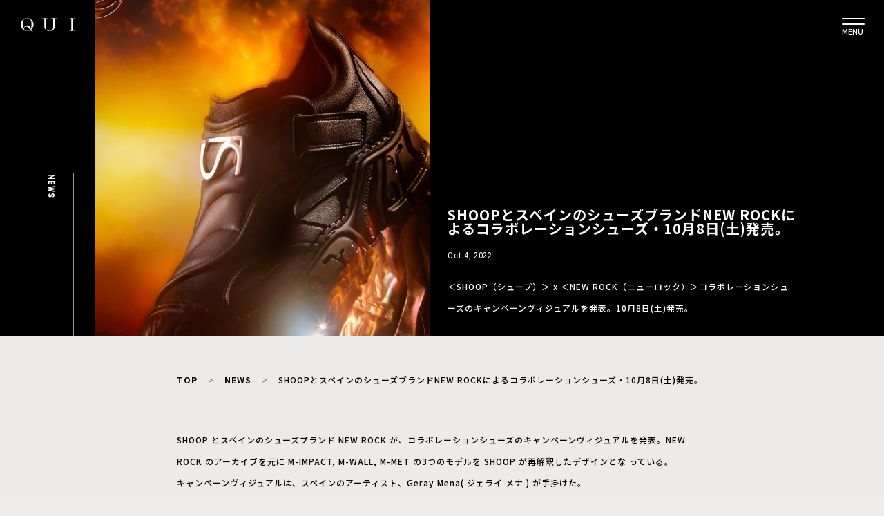

--- FILE ---
content_type: text/html; charset=UTF-8
request_url: https://qui.tokyo/news/221004-shoop-newrock
body_size: 82199
content:
<!DOCTYPE html>
<html lang="ja" prefix="og: http://ogp.me/ns#">
<head>
    <meta charset="UTF-8">
    <meta http-equiv="X-UA-Compatible" content="IE=edge,chrome=1">
    <meta name="keywords" content="">
    <meta name="viewport" content="width=device-width, initial-scale=1, maximum-scale=1">
    <meta name="format-detection" content="telephone=no">

<!-- title/description/OGP -->
  <title>SHOOPとスペインのシューズブランドNEW ROCKによるコラボレーションシューズ・10月8日(土)発売。 │ QUI - Fashion & Culture media</title>
  <meta name="description" content="＜SHOOP（シュープ）＞ x ＜NEW ROCK（ニューロック）＞コラボレーションシューズのキャンペーンヴィジュアルを発表。10月8日(土)発売。" />
<meta property="og:description" content="＜SHOOP（シュープ）＞ x ＜NEW ROCK（ニューロック）＞コラボレーションシューズのキャンペーンヴィジュアルを発表。10月8日(土)発売。" />
<meta property="og:type" content="article" />
<meta property="og:title" content="SHOOPとスペインのシューズブランドNEW ROCKによるコラボレーションシューズ・10月8日(土)発売。 │ QUI - Fashion & Culture media" />

<meta property="og:url" content="https://qui.tokyo/news/221004-shoop-newrock" />
<meta property="og:site_name" content="QUI - Fashion & Culture media" />
<meta property="og:image" content="https://qui.tokyo/wp-content/uploads/2022/10/04222203/633bb4ea2b137.jpg" />
<meta name="twitter:card" content="summary_large_image" />
<meta name="twitter:site" content="@qui_official" />
<meta name="facebook-domain-verification" content="h0eqowcpckmp12cyhx99vbsvfjvqww" />

<!-- Google Tag Manager -->
<script>(function(w,d,s,l,i){w[l]=w[l]||[];w[l].push({'gtm.start':
new Date().getTime(),event:'gtm.js'});var f=d.getElementsByTagName(s)[0],
j=d.createElement(s),dl=l!='dataLayer'?'&l='+l:'';j.async=true;j.src=
'https://www.googletagmanager.com/gtm.js?id='+i+dl;f.parentNode.insertBefore(j,f);
})(window,document,'script','dataLayer','GTM-TXSNV36');</script>
<!-- End Google Tag Manager -->

<script>
window.WebFontConfig = {
  google: { families: ['Noto+Sans+JP:100,300.400,500,700,900', 'Noto+Serif+JP:200,300,400,500,600,700,900', 'Roboto+Condensed:300,300i,400,400i,700,700i'] },
  active: function() {
    sessionStorage.fonts = true;
  }
};

(function() {
  var wf = document.createElement('script');
  wf.src = 'https://ajax.googleapis.com/ajax/libs/webfont/1.6.26/webfont.js';
  wf.type = 'text/javascript';
  wf.async = 'true';
  var s = document.getElementsByTagName('script')[0];
  s.parentNode.insertBefore(wf, s);
})();
</script>
    <link rel="stylesheet" href="//cdn.jsdelivr.net/npm/slick-carousel@1.8.1/slick/slick.css">
    <link rel="stylesheet" href="//cdn.jsdelivr.net/npm/slick-carousel@1.8.1/slick/slick-theme.css">

    <link rel="stylesheet" href="https://qui.tokyo/wp-content/themes/qui/css/common.css?20220215">





    <link rel="stylesheet" href="//cdn.jsdelivr.net/npm/slick-carousel@1.8.1/slick/slick.css">
    <link rel="stylesheet" href="//cdn.jsdelivr.net/npm/slick-carousel@1.8.1/slick/slick-theme.css">


<link rel="stylesheet" href="https://qui.tokyo/wp-content/themes/qui/css/feature.css">
<link rel="stylesheet" href="https://qui.tokyo/wp-content/themes/qui/css/magnific-popup.css">





<link rel="stylesheet" href="https://qui.tokyo/wp-content/themes/qui/packages/series-slider/dist/style.css">
<link rel="stylesheet" href="https://qui.tokyo/wp-content/themes/qui/packages/sub-drawer/dist/style.css">

<script src="//code.jquery.com/jquery-1.11.0.min.js"></script>

<script src="//cdn.jsdelivr.net/npm/slick-carousel@1.8.1/slick/slick.min.js"></script>

<script>
        $(window).on('orientationchange',function(){
            setTimeout(function(){
                get_vh();
            }, 100);
        });
        window.addEventListener('load', () => {
            setTimeout(function(){
                get_vh();
            }, 100);
        });
        function get_vh() {
            let vh = window.innerHeight * 0.01;
            document.documentElement.style.setProperty('--vh', `${vh}px`);
        }
</script>

<style>
    @media screen and (max-width: 768px) {
        #q_area {
            height: calc(var(--vh, 1vh) * 100 - 65px);
        }
        header .zdo_drawer_menu .zdo_drawer_nav_wrapper {
            /*height: calc(var(--vh, 1vh) * 100 - 65px);*/
            height: 100vh;
        }
        header #search_box {
            height: calc(var(--vh, 1vh) * 100);
        }
    }
</style>

        <script>
            var ajaxurl = 'https://qui.tokyo/wp-admin/admin-ajax.php';
        </script>
    <link rel='dns-prefetch' href='//s.w.org' />
		<!-- This site uses the Google Analytics by MonsterInsights plugin v8.10.1 - Using Analytics tracking - https://www.monsterinsights.com/ -->
		<!-- Note: MonsterInsights is not currently configured on this site. The site owner needs to authenticate with Google Analytics in the MonsterInsights settings panel. -->
					<!-- No UA code set -->
				<!-- / Google Analytics by MonsterInsights -->
				<script type="text/javascript">
			window._wpemojiSettings = {"baseUrl":"https:\/\/s.w.org\/images\/core\/emoji\/12.0.0-1\/72x72\/","ext":".png","svgUrl":"https:\/\/s.w.org\/images\/core\/emoji\/12.0.0-1\/svg\/","svgExt":".svg","source":{"concatemoji":"https:\/\/qui.tokyo\/wp-includes\/js\/wp-emoji-release.min.js?ver=5.2.2"}};
			!function(a,b,c){function d(a,b){var c=String.fromCharCode;l.clearRect(0,0,k.width,k.height),l.fillText(c.apply(this,a),0,0);var d=k.toDataURL();l.clearRect(0,0,k.width,k.height),l.fillText(c.apply(this,b),0,0);var e=k.toDataURL();return d===e}function e(a){var b;if(!l||!l.fillText)return!1;switch(l.textBaseline="top",l.font="600 32px Arial",a){case"flag":return!(b=d([55356,56826,55356,56819],[55356,56826,8203,55356,56819]))&&(b=d([55356,57332,56128,56423,56128,56418,56128,56421,56128,56430,56128,56423,56128,56447],[55356,57332,8203,56128,56423,8203,56128,56418,8203,56128,56421,8203,56128,56430,8203,56128,56423,8203,56128,56447]),!b);case"emoji":return b=d([55357,56424,55356,57342,8205,55358,56605,8205,55357,56424,55356,57340],[55357,56424,55356,57342,8203,55358,56605,8203,55357,56424,55356,57340]),!b}return!1}function f(a){var c=b.createElement("script");c.src=a,c.defer=c.type="text/javascript",b.getElementsByTagName("head")[0].appendChild(c)}var g,h,i,j,k=b.createElement("canvas"),l=k.getContext&&k.getContext("2d");for(j=Array("flag","emoji"),c.supports={everything:!0,everythingExceptFlag:!0},i=0;i<j.length;i++)c.supports[j[i]]=e(j[i]),c.supports.everything=c.supports.everything&&c.supports[j[i]],"flag"!==j[i]&&(c.supports.everythingExceptFlag=c.supports.everythingExceptFlag&&c.supports[j[i]]);c.supports.everythingExceptFlag=c.supports.everythingExceptFlag&&!c.supports.flag,c.DOMReady=!1,c.readyCallback=function(){c.DOMReady=!0},c.supports.everything||(h=function(){c.readyCallback()},b.addEventListener?(b.addEventListener("DOMContentLoaded",h,!1),a.addEventListener("load",h,!1)):(a.attachEvent("onload",h),b.attachEvent("onreadystatechange",function(){"complete"===b.readyState&&c.readyCallback()})),g=c.source||{},g.concatemoji?f(g.concatemoji):g.wpemoji&&g.twemoji&&(f(g.twemoji),f(g.wpemoji)))}(window,document,window._wpemojiSettings);
		</script>
		<style type="text/css">
img.wp-smiley,
img.emoji {
	display: inline !important;
	border: none !important;
	box-shadow: none !important;
	height: 1em !important;
	width: 1em !important;
	margin: 0 .07em !important;
	vertical-align: -0.1em !important;
	background: none !important;
	padding: 0 !important;
}
</style>
	<link rel='stylesheet' id='wp-block-library-css'  href='https://qui.tokyo/wp-includes/css/dist/block-library/style.min.css?ver=5.2.2' type='text/css' media='all' />
<link rel='stylesheet' id='wp-pagenavi-css'  href='https://qui.tokyo/wp-content/plugins/wp-pagenavi/pagenavi-css.css?ver=2.70' type='text/css' media='all' />
<link rel='https://api.w.org/' href='https://qui.tokyo/wp-json/' />
<link rel="EditURI" type="application/rsd+xml" title="RSD" href="https://qui.tokyo/xmlrpc.php?rsd" />
<link rel="wlwmanifest" type="application/wlwmanifest+xml" href="https://qui.tokyo/wp-includes/wlwmanifest.xml" /> 
<meta name="generator" content="WordPress 5.2.2" />
<link rel="canonical" href="https://qui.tokyo/news/221004-shoop-newrock" />
<link rel='shortlink' href='https://qui.tokyo/?p=58916' />
<link rel="alternate" type="application/json+oembed" href="https://qui.tokyo/wp-json/oembed/1.0/embed?url=https%3A%2F%2Fqui.tokyo%2Fnews%2F221004-shoop-newrock" />
<link rel="alternate" type="text/xml+oembed" href="https://qui.tokyo/wp-json/oembed/1.0/embed?url=https%3A%2F%2Fqui.tokyo%2Fnews%2F221004-shoop-newrock&#038;format=xml" />
<link rel="icon" href="https://qui.tokyo/wp-content/uploads/2019/04/cropped-Favicon-32x32.png" sizes="32x32" />
<link rel="icon" href="https://qui.tokyo/wp-content/uploads/2019/04/cropped-Favicon-192x192.png" sizes="192x192" />
<link rel="apple-touch-icon-precomposed" href="https://qui.tokyo/wp-content/uploads/2019/04/cropped-Favicon-180x180.png" />
<meta name="msapplication-TileImage" content="https://qui.tokyo/wp-content/uploads/2019/04/cropped-Favicon-270x270.png" />
		<style type="text/css" id="wp-custom-css">
			.youtube {
position: relative;
padding-bottom: 56.25%;
height: 0;
overflow: hidden;
}
.youtube iframe {
position: absolute;
top: 0;
left: 0;
width: 100%;
height: 100%;
}
.instagram-media{
margin:auto!important;
}		</style>
		</head>

<body id="sitetop" class="post-template-default single single-post postid-58916 single-format-standard">
<!-- Google Tag Manager (noscript) -->
<noscript><iframe src="https://www.googletagmanager.com/ns.html?id=GTM-TXSNV36"
height="0" width="0" style="display:none;visibility:hidden"></iframe></noscript>
<!-- End Google Tag Manager (noscript) -->
    <header>
      <div class="pc">
        <div class="wrap">
          <h1 class="logo">
            <a href="https://qui.tokyo/">
              <img src="https://qui.tokyo/wp-content/themes/qui/img/img_logo.svg" alt="QUI">
            </a>
          </h1>
          <div class="menu_button"><button type="button" class="alpha-menu"><span>MENU</span></button></div>
        </div>
      </div>

      <div id="search_box">
        <div class="search-box-content">
          <div class="box">

            <form method="get" class="search-box-form sp" id="searchform" action="https://qui.tokyo/media/">
              <input type="text" class="s" name="keyword" id="s" placeholder="SEARCH" />
              <button type="submit" class="searchsubmit">
                <img src="https://qui.tokyo/wp-content/themes/qui/img/icon_search_white_02.svg" alt="">
              </button>
            </form>

            <div class="type"> MAGAZINE </div>

            <div class="textarea">
              <form method="get" class="search-box-form pc" id="searchform" action="https://qui.tokyo/media/">
                <input type="text" class="s" name="keyword" id="s" placeholder="SEARCH" />
                <button type="submit" class="searchsubmit">
                  <img src="https://qui.tokyo/wp-content/themes/qui/img/icon_search_white_02.svg" alt="">
                </button>
              </form>
              <section class="category">
                <ul class="list">
                  <li class="item"><a href="/media/">ALL</a></li>
                  <li class="item"><a href="/media?category=feature">FEATURE</a></li>
                  <li class="item"><a href="/media?category=fashion">FASHION</a></li>
                  <li class="item"><a href="/media?category=film">FILM</a></li>
                  <li class="item"><a href="/media?category=music">MUSIC</a></li>
                  <li class="item"><a href="/media?category=art-design">ART/DESIGN</a></li>
                  <li class="item"><a href="/media?category=beauty">BEAUTY</a></li>
                  <li class="item"><a href="/media?category=life-style">LIFE/STYLE</a></li>
                  <li class="item"><a href="/media?category=news">NEWS</a></li>
                  <li class="item"><a href="/media?category=shopping">SHOPPING</a></li>
                  <li class="item"><a href="/brand">BRANDS</a></li>
                  <li class="item"><a href="/collection">COLLECTION</a></li>
                  <li class="item"><a href="/shop">PLACE</a></li>
                  <li class="item"><a href="/creator">CREATOR</a></li>
                  <li class="item"><a href="/models">MODELS</a></li>
                </ul>
              </section>
            </div>

          </div>

          <div class="box">
            <div class="type"> OTHER </div>

            <div class="textarea">
              <section class="category">
                <ul class="list">
                  <li class="item"><a href="/news-release/">NEWS RELEASE</a></li>
                  <li class="item"><a href="https://store.qui.tokyo/" target="_blank">STORE</a></li>
                  <li class="item"><a href="/about">ABOUT</a></li>
                  <li class="item"><a href="http://find-egg.co.jp/" target="_blank">COMPANY</a></li>
                  <li class="item"><a href="/privacypolicy">PRIVACY POLICY</a></li>
                  <li class="item"><a href="/contact">CONTACT</a></li>
                </ul>
              </section>
            </div>

            <div class="bottom-area">


              <section class="sns">
                <div>
                <!-- <div class="line">

                    <a href="/store/line"><img src="https://qui.tokyo/wp-content/themes/qui/img/img_line_friend.svg" alt="LINE友達追加"></a>
                  </div> -->
                  <ul class="list">
                    <li class="item">
                      <a href="https://www.instagram.com/qui_tokyo/" target="_blank" rel="noopener noreferrer">
                        <img src="https://qui.tokyo/wp-content/themes/qui/img/icon-instagram-g.svg" alt="Instagram">
                      </a>
                    </li>
                    <li class="item">
                      <a href="https://mobile.twitter.com/qui_tokyo/" target="_blank" rel="noopener noreferrer">
                        <img src="https://qui.tokyo/wp-content/themes/qui/img/icon-twitter-g.svg" alt="Twitter">
                      </a>
                    </li>
                    <li class="item">
                    <a href="https://lin.ee/gvYYCwB" target="_blank" rel="noopener noreferrer">
                        <img src="https://qui.tokyo/wp-content/themes/qui/img/icon-line-g.svg" alt="Line">
                      </a>
                    </li>
                    <li class="item">
                      <a href="https://pin.it/22MNMNs" target="_blank" rel="noopener noreferrer">
                        <img src="https://qui.tokyo/wp-content/themes/qui/img/icon/pinterest-wt.svg" alt="Pinterest">
                      </a>
                    </li>
                    <li class="item">
                      <a href="https://www.facebook.com/qui.tokyo" target="_blank" rel="noopener noreferrer">
                        <img src="https://qui.tokyo/wp-content/themes/qui/img/icon/facebook-wt.svg" alt="Facebook">
                      </a>
                    </li>
                    <li class="item">
                    <a href="https://vt.tiktok.com/ZSeuqE8Xg/" target="_blank" rel="noopener noreferrer">
                        <img src="https://qui.tokyo/wp-content/themes/qui/img/icon/tiktok-wt.svg" alt="Tiktok">
                      </a>
                    </li>
                  </ul>

                  <div class="menu-copyright">&copy; 2026 FIND EGG Inc.</div>
                </div>
              </section>
            </div>
          </div>
        </div>
      </div>
    </header>


    
<link rel="stylesheet" href="https://qui.tokyo/wp-content/themes/qui/css/single-post.css">
<main class="single-post-wrap" style="background-color: #edebea">
  <div class="pc-mv">
    <div class="pc-mv-category-wrap">
      NEWS    </div>
          <div class="pc-mv-image-wrap">
        <img class="thumbnail-img" src="https://qui.tokyo/wp-content/uploads/2022/10/04222203/633bb4ea2b137.jpg" />
      </div>
        <div class="pc-mv-title-wrap">
      <h1> SHOOPとスペインのシューズブランドNEW ROCKによるコラボレーションシューズ・10月8日(土)発売。 </h1>
      <div class="publish-date">
        Oct 4, 2022      </div>
      <section class="discription">
        ＜SHOOP（シュープ）＞ x ＜NEW ROCK（ニューロック）＞コラボレーションシューズのキャンペーンヴィジュアルを発表。10月8日(土)発売。      </section>
    </div>
  </div>
  <img class="sp-mv" src="https://qui.tokyo/wp-content/uploads/2022/10/04222203/633bb4ea2b137.jpg" />

  <div class="color-wrapper" style="background-color: #edebea">
  
  <!-- <div class="article-wrap"> -->
    <div class="container">


      <section class="breadcrumbs">
        <!-- <ul style="color:#FFF;"> -->
        <ul style="color:#000;">
            <li> <a style="color:#000;" href="/" >TOP</a> </li>
            <li> <a style="color:#000;" href="/media/?category=news">NEWS</a> </li>
            <li> SHOOPとスペインのシューズブランドNEW ROCKによるコラボレーションシューズ・10月8日(土)発売。 </li>
        </ul>
      </section>
    
      <article>
      <!-- <div class="title-divider"></div> -->

      <h1 class="pc-hidden" style="color:#000;" > SHOOPとスペインのシューズブランドNEW ROCKによるコラボレーションシューズ・10月8日(土)発売。 </h1>
      <div class="pc-hidden" style="color:#000;" class="publish-date">
          Oct 4, 2022 - NEWS      </div>
      <section class="pc-hidden" style="color:#000;" class="discription">
          ＜SHOOP（シュープ）＞ x ＜NEW ROCK（ニューロック）＞コラボレーションシューズのキャンペーンヴィジュアルを発表。10月8日(土)発売。      </section>

      
        <section>
          <div id="toc" class="index" style="color:#000; border-color:#000;"></div>
        </section>


        <section class="content" style=" background-color: #edebea">

          <div class="page" title="Page 2">
<div class="section">
<div class="layoutArea">
<div class="column">
<p>SHOOP とスペインのシューズブランド NEW ROCK が、コラボレーションシューズのキャンペーンヴィジュアルを発表。NEW ROCK のアーカイブを元に M-IMPACT, M-WALL, M-MET の3つのモデルを SHOOP が再解釈したデザインとな っている。<br />
キャンペーンヴィジュアルは、スペインのアーティスト、Geray Mena( ジェライ メナ ) が手掛けた。<br />
コレクションは、10 月 8 日 ( 土 ) に、SHOOP のオンラインショップ及び、SHOOP の取り扱い店で発売開始。<img class="aligncenter size-full wp-image-58922" src="https://qui.tokyo/wp-content/uploads/2022/10/04222212/633bb4f3a8ab5.jpg" alt="" width="1020" height="1280" srcset="https://qui.tokyo/wp-content/uploads/2022/10/04222212/633bb4f3a8ab5.jpg 1020w, https://qui.tokyo/wp-content/uploads/2022/10/04222212/633bb4f3a8ab5-239x300.jpg 239w, https://qui.tokyo/wp-content/uploads/2022/10/04222212/633bb4f3a8ab5-768x964.jpg 768w, https://qui.tokyo/wp-content/uploads/2022/10/04222212/633bb4f3a8ab5-816x1024.jpg 816w" sizes="(max-width: 1020px) 100vw, 1020px" /> <img class="aligncenter size-full wp-image-58923" src="https://qui.tokyo/wp-content/uploads/2022/10/04222214/633bb4f5c0772.jpg" alt="" width="1280" height="1600" srcset="https://qui.tokyo/wp-content/uploads/2022/10/04222214/633bb4f5c0772.jpg 1280w, https://qui.tokyo/wp-content/uploads/2022/10/04222214/633bb4f5c0772-240x300.jpg 240w, https://qui.tokyo/wp-content/uploads/2022/10/04222214/633bb4f5c0772-768x960.jpg 768w, https://qui.tokyo/wp-content/uploads/2022/10/04222214/633bb4f5c0772-819x1024.jpg 819w, https://qui.tokyo/wp-content/uploads/2022/10/04222214/633bb4f5c0772-1242x1553.jpg 1242w" sizes="(max-width: 1280px) 100vw, 1280px" /> <img class="aligncenter size-full wp-image-58924" src="https://qui.tokyo/wp-content/uploads/2022/10/04222217/633bb4f87c47d.jpg" alt="" width="1318" height="1600" srcset="https://qui.tokyo/wp-content/uploads/2022/10/04222217/633bb4f87c47d.jpg 1318w, https://qui.tokyo/wp-content/uploads/2022/10/04222217/633bb4f87c47d-247x300.jpg 247w, https://qui.tokyo/wp-content/uploads/2022/10/04222217/633bb4f87c47d-768x932.jpg 768w, https://qui.tokyo/wp-content/uploads/2022/10/04222217/633bb4f87c47d-844x1024.jpg 844w, https://qui.tokyo/wp-content/uploads/2022/10/04222217/633bb4f87c47d-1242x1508.jpg 1242w" sizes="(max-width: 1318px) 100vw, 1318px" /><br />
<strong>・NEW ROCK</strong><br />
1929 年から Ortuño ファミリーによって立ち上げられたシューズブランドを元に、1978 年にリブラ ンディングし設立されたスペインのシューズブランド。<br />
NEW ROCK のオリジナルなデザインは、世界中のロックやパンクシーン &amp; アーティストに愛され、Matrix,Tomb Rider, ワイルドスピードなどの映画で主人公にも着用された。また、Madonna、マイケルジャクソン、TLC や Spice Girls などにも愛用された。”</p>
<p><strong>・SHOOP</strong><br />
東京、マドリードを拠点にミリアン サンスと大木葉平によって立ち上げられたユニセックスブランド。SHOOP のコレクションは、ブランド独自のアイデンティティを保ちながらも、デザイナーの身近にあるカルチャーや音楽をインスピレーションに、常に新しいコンセプトを探求することにより形作られる。<br />
様々なジャンル、異国のカルチャーをミックスし、SHOOP 的解釈したものに再構築する。 その結果、クラシックな素材のエレガンスと細かなディテイルが組み合わさった、洗練かつ ” 今 ” を内包するコンテンポ ラリーウエアとなる。<br />
SS15 シーズンに展示会形式でデビューコレクションを発表。<br />
FW18 シーズンより Mercedes Benz Fashion Week Madrid に参加、Nike のサポートを受け、ランウェイ形式にてコレク ション発表。<br />
Vogue Talents にて 2018 年度注目デザイナーに選ばれる。その後、Tokyo Fashion Award 2020 を受賞。<br />
また、世界初となる London Fashion Week のデジタル版ファッションウィークで、ASICS とのスペシャルプロジェクト のカスタムシューズ &amp; カプセルコレクションを2020年6月に発表した。<br />
Drake の舞台衣装を製作し、話題になる。</p>
<p><a href="http://www.shoopclothing.com">http://www.shoopclothing.com</a><br />
<a href="http://www.facebook.com/SHOOPclothing">http://www.facebook.com/SHOOPclothing</a><br />
<a href="http://instagram.com/shoopclothing">http://instagram.com/shoopclothing</a></p>
</div>
</div>
</div>
</div>
        </section>
<!-- </div> -->



        <section class="photos">
          <div id="all-photo" style="color:#000;" class="headline"> All Photo </div>
            <ul class="photo-slider">
                            <li class="item">
                   <a href="https://qui.tokyo/wp-content/uploads/2022/10/04222205/633bb4eccdad2.jpg" style="background-image: url(https://qui.tokyo/wp-content/uploads/2022/10/04222205/633bb4eccdad2.jpg)" class="popup-image" data-effect="mfp-zoom-in">
                   </a>
                </li>
                                  <li class="item">
                   <a href="https://qui.tokyo/wp-content/uploads/2022/10/04222207/633bb4ef343a2.jpg" style="background-image: url(https://qui.tokyo/wp-content/uploads/2022/10/04222207/633bb4ef343a2.jpg)" class="popup-image" data-effect="mfp-zoom-in">
                   </a>
                </li>
                                  <li class="item">
                   <a href="https://qui.tokyo/wp-content/uploads/2022/10/04222210/633bb4f187654.jpg" style="background-image: url(https://qui.tokyo/wp-content/uploads/2022/10/04222210/633bb4f187654.jpg)" class="popup-image" data-effect="mfp-zoom-in">
                   </a>
                </li>
                                  <li class="item">
                   <a href="https://qui.tokyo/wp-content/uploads/2022/10/04222212/633bb4f3a8ab5.jpg" style="background-image: url(https://qui.tokyo/wp-content/uploads/2022/10/04222212/633bb4f3a8ab5.jpg)" class="popup-image" data-effect="mfp-zoom-in">
                   </a>
                </li>
                                  <li class="item">
                   <a href="https://qui.tokyo/wp-content/uploads/2022/10/04222214/633bb4f5c0772.jpg" style="background-image: url(https://qui.tokyo/wp-content/uploads/2022/10/04222214/633bb4f5c0772.jpg)" class="popup-image" data-effect="mfp-zoom-in">
                   </a>
                </li>
                                  <li class="item">
                   <a href="https://qui.tokyo/wp-content/uploads/2022/10/04222217/633bb4f87c47d.jpg" style="background-image: url(https://qui.tokyo/wp-content/uploads/2022/10/04222217/633bb4f87c47d.jpg)" class="popup-image" data-effect="mfp-zoom-in">
                   </a>
                </li>
                                  <li class="item">
                   <a href="https://qui.tokyo/wp-content/uploads/2022/10/04222219/633bb4fb010d3.jpg" style="background-image: url(https://qui.tokyo/wp-content/uploads/2022/10/04222219/633bb4fb010d3.jpg)" class="popup-image" data-effect="mfp-zoom-in">
                   </a>
                </li>
                                  <li class="item">
                   <a href="https://qui.tokyo/wp-content/uploads/2022/10/04222225/633bb5003b565.jpg" style="background-image: url(https://qui.tokyo/wp-content/uploads/2022/10/04222225/633bb5003b565.jpg)" class="popup-image" data-effect="mfp-zoom-in">
                   </a>
                </li>
                                  <li class="item">
                   <a href="https://qui.tokyo/wp-content/uploads/2022/10/04222222/633bb4fd694b3.jpg" style="background-image: url(https://qui.tokyo/wp-content/uploads/2022/10/04222222/633bb4fd694b3.jpg)" class="popup-image" data-effect="mfp-zoom-in">
                   </a>
                </li>
                                  <li class="item">
                   <a href="https://qui.tokyo/wp-content/uploads/2022/10/04222229/633bb502ebaf6.jpg" style="background-image: url(https://qui.tokyo/wp-content/uploads/2022/10/04222229/633bb502ebaf6.jpg)" class="popup-image" data-effect="mfp-zoom-in">
                   </a>
                </li>
                                  <li class="item">
                   <a href="https://qui.tokyo/wp-content/uploads/2022/10/04222233/633bb506ef162.jpg" style="background-image: url(https://qui.tokyo/wp-content/uploads/2022/10/04222233/633bb506ef162.jpg)" class="popup-image" data-effect="mfp-zoom-in">
                   </a>
                </li>
                                  <li class="item">
                   <a href="https://qui.tokyo/wp-content/uploads/2022/10/04222237/633bb50aed7cd.jpg" style="background-image: url(https://qui.tokyo/wp-content/uploads/2022/10/04222237/633bb50aed7cd.jpg)" class="popup-image" data-effect="mfp-zoom-in">
                   </a>
                </li>
                                  <li class="item">
                   <a href="https://qui.tokyo/wp-content/uploads/2022/10/04222241/633bb50eead95.jpg" style="background-image: url(https://qui.tokyo/wp-content/uploads/2022/10/04222241/633bb50eead95.jpg)" class="popup-image" data-effect="mfp-zoom-in">
                   </a>
                </li>
                                  <li class="item">
                   <a href="https://qui.tokyo/wp-content/uploads/2022/10/04222245/633bb512e9876.jpg" style="background-image: url(https://qui.tokyo/wp-content/uploads/2022/10/04222245/633bb512e9876.jpg)" class="popup-image" data-effect="mfp-zoom-in">
                   </a>
                </li>
                                  <li class="item">
                   <a href="https://qui.tokyo/wp-content/uploads/2022/10/04222249/633bb5177db34.jpg" style="background-image: url(https://qui.tokyo/wp-content/uploads/2022/10/04222249/633bb5177db34.jpg)" class="popup-image" data-effect="mfp-zoom-in">
                   </a>
                </li>
                                  <li class="item">
                   <a href="https://qui.tokyo/wp-content/uploads/2022/10/04222253/633bb51b7ef82.jpg" style="background-image: url(https://qui.tokyo/wp-content/uploads/2022/10/04222253/633bb51b7ef82.jpg)" class="popup-image" data-effect="mfp-zoom-in">
                   </a>
                </li>
                                  <li class="item">
                   <a href="https://qui.tokyo/wp-content/uploads/2022/10/04222258/633bb51fedc4f.jpg" style="background-image: url(https://qui.tokyo/wp-content/uploads/2022/10/04222258/633bb51fedc4f.jpg)" class="popup-image" data-effect="mfp-zoom-in">
                   </a>
                </li>
                                  <li class="item">
                   <a href="https://qui.tokyo/wp-content/uploads/2022/10/04222302/633bb5246fb23.jpg" style="background-image: url(https://qui.tokyo/wp-content/uploads/2022/10/04222302/633bb5246fb23.jpg)" class="popup-image" data-effect="mfp-zoom-in">
                   </a>
                </li>
                                  <li class="item">
                   <a href="https://qui.tokyo/wp-content/uploads/2022/10/04222307/633bb5288d6ba.jpg" style="background-image: url(https://qui.tokyo/wp-content/uploads/2022/10/04222307/633bb5288d6ba.jpg)" class="popup-image" data-effect="mfp-zoom-in">
                   </a>
                </li>
                                  <li class="item">
                   <a href="https://qui.tokyo/wp-content/uploads/2022/10/04222311/633bb52d974c2.jpg" style="background-image: url(https://qui.tokyo/wp-content/uploads/2022/10/04222311/633bb52d974c2.jpg)" class="popup-image" data-effect="mfp-zoom-in">
                   </a>
                </li>
                                  <li class="item">
                   <a href="https://qui.tokyo/wp-content/uploads/2022/10/04222315/633bb5317de69.jpg" style="background-image: url(https://qui.tokyo/wp-content/uploads/2022/10/04222315/633bb5317de69.jpg)" class="popup-image" data-effect="mfp-zoom-in">
                   </a>
                </li>
                                  <li class="item">
                   <a href="https://qui.tokyo/wp-content/uploads/2022/10/04222319/633bb53538662.jpg" style="background-image: url(https://qui.tokyo/wp-content/uploads/2022/10/04222319/633bb53538662.jpg)" class="popup-image" data-effect="mfp-zoom-in">
                   </a>
                </li>
                                  <li class="item">
                   <a href="https://qui.tokyo/wp-content/uploads/2022/10/04222324/633bb539acb13.jpg" style="background-image: url(https://qui.tokyo/wp-content/uploads/2022/10/04222324/633bb539acb13.jpg)" class="popup-image" data-effect="mfp-zoom-in">
                   </a>
                </li>
                                  <li class="item">
                   <a href="https://qui.tokyo/wp-content/uploads/2022/10/04222328/633bb53e9ace1.jpg" style="background-image: url(https://qui.tokyo/wp-content/uploads/2022/10/04222328/633bb53e9ace1.jpg)" class="popup-image" data-effect="mfp-zoom-in">
                   </a>
                </li>
                                  <li class="item">
                   <a href="https://qui.tokyo/wp-content/uploads/2022/10/04222332/633bb5428a12d.jpg" style="background-image: url(https://qui.tokyo/wp-content/uploads/2022/10/04222332/633bb5428a12d.jpg)" class="popup-image" data-effect="mfp-zoom-in">
                   </a>
                </li>
                                  <li class="item">
                   <a href="https://qui.tokyo/wp-content/uploads/2022/10/04222336/633bb54678335.jpg" style="background-image: url(https://qui.tokyo/wp-content/uploads/2022/10/04222336/633bb54678335.jpg)" class="popup-image" data-effect="mfp-zoom-in">
                   </a>
                </li>
                                  <li class="item">
                   <a href="https://qui.tokyo/wp-content/uploads/2022/10/04222341/633bb54b26d99.jpg" style="background-image: url(https://qui.tokyo/wp-content/uploads/2022/10/04222341/633bb54b26d99.jpg)" class="popup-image" data-effect="mfp-zoom-in">
                   </a>
                </li>
                                  <li class="item">
                   <a href="https://qui.tokyo/wp-content/uploads/2022/10/04222345/633bb54f21694.jpg" style="background-image: url(https://qui.tokyo/wp-content/uploads/2022/10/04222345/633bb54f21694.jpg)" class="popup-image" data-effect="mfp-zoom-in">
                   </a>
                </li>
                                  <li class="item">
                   <a href="https://qui.tokyo/wp-content/uploads/2022/10/04222349/633bb552d455e.jpg" style="background-image: url(https://qui.tokyo/wp-content/uploads/2022/10/04222349/633bb552d455e.jpg)" class="popup-image" data-effect="mfp-zoom-in">
                   </a>
                </li>
                                  <li class="item">
                   <a href="https://qui.tokyo/wp-content/uploads/2022/10/04222352/633bb55691803.jpg" style="background-image: url(https://qui.tokyo/wp-content/uploads/2022/10/04222352/633bb55691803.jpg)" class="popup-image" data-effect="mfp-zoom-in">
                   </a>
                </li>
                                  <li class="item">
                   <a href="https://qui.tokyo/wp-content/uploads/2022/10/04222357/633bb55aecee5.jpg" style="background-image: url(https://qui.tokyo/wp-content/uploads/2022/10/04222357/633bb55aecee5.jpg)" class="popup-image" data-effect="mfp-zoom-in">
                   </a>
                </li>
                                  <li class="item">
                   <a href="https://qui.tokyo/wp-content/uploads/2022/10/04222400/633bb55f2faa3.jpg" style="background-image: url(https://qui.tokyo/wp-content/uploads/2022/10/04222400/633bb55f2faa3.jpg)" class="popup-image" data-effect="mfp-zoom-in">
                   </a>
                </li>
                                  <li class="item">
                   <a href="https://qui.tokyo/wp-content/uploads/2022/10/04222404/633bb562a2268.jpg" style="background-image: url(https://qui.tokyo/wp-content/uploads/2022/10/04222404/633bb562a2268.jpg)" class="popup-image" data-effect="mfp-zoom-in">
                   </a>
                </li>
                                  <li class="item">
                   <a href="https://qui.tokyo/wp-content/uploads/2022/10/04222408/633bb56628f6f.jpg" style="background-image: url(https://qui.tokyo/wp-content/uploads/2022/10/04222408/633bb56628f6f.jpg)" class="popup-image" data-effect="mfp-zoom-in">
                   </a>
                </li>
                                  <li class="item">
                   <a href="https://qui.tokyo/wp-content/uploads/2022/10/04222412/633bb56a5a1d2.jpg" style="background-image: url(https://qui.tokyo/wp-content/uploads/2022/10/04222412/633bb56a5a1d2.jpg)" class="popup-image" data-effect="mfp-zoom-in">
                   </a>
                </li>
                                  <li class="item">
                   <a href="https://qui.tokyo/wp-content/uploads/2022/10/04222415/633bb56dd239f.jpg" style="background-image: url(https://qui.tokyo/wp-content/uploads/2022/10/04222415/633bb56dd239f.jpg)" class="popup-image" data-effect="mfp-zoom-in">
                   </a>
                </li>
                                  <li class="item">
                   <a href="https://qui.tokyo/wp-content/uploads/2022/10/04222418/633bb5713a7f6.jpg" style="background-image: url(https://qui.tokyo/wp-content/uploads/2022/10/04222418/633bb5713a7f6.jpg)" class="popup-image" data-effect="mfp-zoom-in">
                   </a>
                </li>
                                  <li class="item">
                   <a href="https://qui.tokyo/wp-content/uploads/2022/10/04222422/633bb5749a885.jpg" style="background-image: url(https://qui.tokyo/wp-content/uploads/2022/10/04222422/633bb5749a885.jpg)" class="popup-image" data-effect="mfp-zoom-in">
                   </a>
                </li>
                                  <li class="item">
                   <a href="https://qui.tokyo/wp-content/uploads/2022/10/04222427/633bb578b6c6d.jpg" style="background-image: url(https://qui.tokyo/wp-content/uploads/2022/10/04222427/633bb578b6c6d.jpg)" class="popup-image" data-effect="mfp-zoom-in">
                   </a>
                </li>
                              </ul>
            <ul class="photo-list">
                            <li class="item">
                   <a href="https://qui.tokyo/wp-content/uploads/2022/10/04222205/633bb4eccdad2.jpg" style="background-image: url(https://qui.tokyo/wp-content/uploads/2022/10/04222205/633bb4eccdad2.jpg)" class="popup-image" data-effect="mfp-zoom-in">
                   </a>
                </li>
                                  <li class="item">
                   <a href="https://qui.tokyo/wp-content/uploads/2022/10/04222207/633bb4ef343a2.jpg" style="background-image: url(https://qui.tokyo/wp-content/uploads/2022/10/04222207/633bb4ef343a2.jpg)" class="popup-image" data-effect="mfp-zoom-in">
                   </a>
                </li>
                                  <li class="item">
                   <a href="https://qui.tokyo/wp-content/uploads/2022/10/04222210/633bb4f187654.jpg" style="background-image: url(https://qui.tokyo/wp-content/uploads/2022/10/04222210/633bb4f187654.jpg)" class="popup-image" data-effect="mfp-zoom-in">
                   </a>
                </li>
                                  <li class="item">
                   <a href="https://qui.tokyo/wp-content/uploads/2022/10/04222212/633bb4f3a8ab5.jpg" style="background-image: url(https://qui.tokyo/wp-content/uploads/2022/10/04222212/633bb4f3a8ab5.jpg)" class="popup-image" data-effect="mfp-zoom-in">
                   </a>
                </li>
                                  <li class="item">
                   <a href="https://qui.tokyo/wp-content/uploads/2022/10/04222214/633bb4f5c0772.jpg" style="background-image: url(https://qui.tokyo/wp-content/uploads/2022/10/04222214/633bb4f5c0772.jpg)" class="popup-image" data-effect="mfp-zoom-in">
                   </a>
                </li>
                                  <li class="item">
                   <a href="https://qui.tokyo/wp-content/uploads/2022/10/04222217/633bb4f87c47d.jpg" style="background-image: url(https://qui.tokyo/wp-content/uploads/2022/10/04222217/633bb4f87c47d.jpg)" class="popup-image" data-effect="mfp-zoom-in">
                   </a>
                </li>
                                  <li class="item">
                   <a href="https://qui.tokyo/wp-content/uploads/2022/10/04222219/633bb4fb010d3.jpg" style="background-image: url(https://qui.tokyo/wp-content/uploads/2022/10/04222219/633bb4fb010d3.jpg)" class="popup-image" data-effect="mfp-zoom-in">
                   </a>
                </li>
                                  <li class="item">
                   <a href="https://qui.tokyo/wp-content/uploads/2022/10/04222225/633bb5003b565.jpg" style="background-image: url(https://qui.tokyo/wp-content/uploads/2022/10/04222225/633bb5003b565.jpg)" class="popup-image" data-effect="mfp-zoom-in">
                   </a>
                </li>
                                  <li class="item">
                   <a href="https://qui.tokyo/wp-content/uploads/2022/10/04222222/633bb4fd694b3.jpg" style="background-image: url(https://qui.tokyo/wp-content/uploads/2022/10/04222222/633bb4fd694b3.jpg)" class="popup-image" data-effect="mfp-zoom-in">
                   </a>
                </li>
                                  <li class="item">
                   <a href="https://qui.tokyo/wp-content/uploads/2022/10/04222229/633bb502ebaf6.jpg" style="background-image: url(https://qui.tokyo/wp-content/uploads/2022/10/04222229/633bb502ebaf6.jpg)" class="popup-image" data-effect="mfp-zoom-in">
                   </a>
                </li>
                                  <li class="item">
                   <a href="https://qui.tokyo/wp-content/uploads/2022/10/04222233/633bb506ef162.jpg" style="background-image: url(https://qui.tokyo/wp-content/uploads/2022/10/04222233/633bb506ef162.jpg)" class="popup-image" data-effect="mfp-zoom-in">
                   </a>
                </li>
                                  <li class="item">
                   <a href="https://qui.tokyo/wp-content/uploads/2022/10/04222237/633bb50aed7cd.jpg" style="background-image: url(https://qui.tokyo/wp-content/uploads/2022/10/04222237/633bb50aed7cd.jpg)" class="popup-image" data-effect="mfp-zoom-in">
                   </a>
                </li>
                                  <li class="item">
                   <a href="https://qui.tokyo/wp-content/uploads/2022/10/04222241/633bb50eead95.jpg" style="background-image: url(https://qui.tokyo/wp-content/uploads/2022/10/04222241/633bb50eead95.jpg)" class="popup-image" data-effect="mfp-zoom-in">
                   </a>
                </li>
                                  <li class="item">
                   <a href="https://qui.tokyo/wp-content/uploads/2022/10/04222245/633bb512e9876.jpg" style="background-image: url(https://qui.tokyo/wp-content/uploads/2022/10/04222245/633bb512e9876.jpg)" class="popup-image" data-effect="mfp-zoom-in">
                   </a>
                </li>
                                  <li class="item">
                   <a href="https://qui.tokyo/wp-content/uploads/2022/10/04222249/633bb5177db34.jpg" style="background-image: url(https://qui.tokyo/wp-content/uploads/2022/10/04222249/633bb5177db34.jpg)" class="popup-image" data-effect="mfp-zoom-in">
                   </a>
                </li>
                                  <li class="item">
                   <a href="https://qui.tokyo/wp-content/uploads/2022/10/04222253/633bb51b7ef82.jpg" style="background-image: url(https://qui.tokyo/wp-content/uploads/2022/10/04222253/633bb51b7ef82.jpg)" class="popup-image" data-effect="mfp-zoom-in">
                   </a>
                </li>
                                  <li class="item">
                   <a href="https://qui.tokyo/wp-content/uploads/2022/10/04222258/633bb51fedc4f.jpg" style="background-image: url(https://qui.tokyo/wp-content/uploads/2022/10/04222258/633bb51fedc4f.jpg)" class="popup-image" data-effect="mfp-zoom-in">
                   </a>
                </li>
                                  <li class="item">
                   <a href="https://qui.tokyo/wp-content/uploads/2022/10/04222302/633bb5246fb23.jpg" style="background-image: url(https://qui.tokyo/wp-content/uploads/2022/10/04222302/633bb5246fb23.jpg)" class="popup-image" data-effect="mfp-zoom-in">
                   </a>
                </li>
                                  <li class="item">
                   <a href="https://qui.tokyo/wp-content/uploads/2022/10/04222307/633bb5288d6ba.jpg" style="background-image: url(https://qui.tokyo/wp-content/uploads/2022/10/04222307/633bb5288d6ba.jpg)" class="popup-image" data-effect="mfp-zoom-in">
                   </a>
                </li>
                                  <li class="item">
                   <a href="https://qui.tokyo/wp-content/uploads/2022/10/04222311/633bb52d974c2.jpg" style="background-image: url(https://qui.tokyo/wp-content/uploads/2022/10/04222311/633bb52d974c2.jpg)" class="popup-image" data-effect="mfp-zoom-in">
                   </a>
                </li>
                                  <li class="item">
                   <a href="https://qui.tokyo/wp-content/uploads/2022/10/04222315/633bb5317de69.jpg" style="background-image: url(https://qui.tokyo/wp-content/uploads/2022/10/04222315/633bb5317de69.jpg)" class="popup-image" data-effect="mfp-zoom-in">
                   </a>
                </li>
                                  <li class="item">
                   <a href="https://qui.tokyo/wp-content/uploads/2022/10/04222319/633bb53538662.jpg" style="background-image: url(https://qui.tokyo/wp-content/uploads/2022/10/04222319/633bb53538662.jpg)" class="popup-image" data-effect="mfp-zoom-in">
                   </a>
                </li>
                                  <li class="item">
                   <a href="https://qui.tokyo/wp-content/uploads/2022/10/04222324/633bb539acb13.jpg" style="background-image: url(https://qui.tokyo/wp-content/uploads/2022/10/04222324/633bb539acb13.jpg)" class="popup-image" data-effect="mfp-zoom-in">
                   </a>
                </li>
                                  <li class="item">
                   <a href="https://qui.tokyo/wp-content/uploads/2022/10/04222328/633bb53e9ace1.jpg" style="background-image: url(https://qui.tokyo/wp-content/uploads/2022/10/04222328/633bb53e9ace1.jpg)" class="popup-image" data-effect="mfp-zoom-in">
                   </a>
                </li>
                                  <li class="item">
                   <a href="https://qui.tokyo/wp-content/uploads/2022/10/04222332/633bb5428a12d.jpg" style="background-image: url(https://qui.tokyo/wp-content/uploads/2022/10/04222332/633bb5428a12d.jpg)" class="popup-image" data-effect="mfp-zoom-in">
                   </a>
                </li>
                                  <li class="item">
                   <a href="https://qui.tokyo/wp-content/uploads/2022/10/04222336/633bb54678335.jpg" style="background-image: url(https://qui.tokyo/wp-content/uploads/2022/10/04222336/633bb54678335.jpg)" class="popup-image" data-effect="mfp-zoom-in">
                   </a>
                </li>
                                  <li class="item">
                   <a href="https://qui.tokyo/wp-content/uploads/2022/10/04222341/633bb54b26d99.jpg" style="background-image: url(https://qui.tokyo/wp-content/uploads/2022/10/04222341/633bb54b26d99.jpg)" class="popup-image" data-effect="mfp-zoom-in">
                   </a>
                </li>
                                  <li class="item">
                   <a href="https://qui.tokyo/wp-content/uploads/2022/10/04222345/633bb54f21694.jpg" style="background-image: url(https://qui.tokyo/wp-content/uploads/2022/10/04222345/633bb54f21694.jpg)" class="popup-image" data-effect="mfp-zoom-in">
                   </a>
                </li>
                                  <li class="item">
                   <a href="https://qui.tokyo/wp-content/uploads/2022/10/04222349/633bb552d455e.jpg" style="background-image: url(https://qui.tokyo/wp-content/uploads/2022/10/04222349/633bb552d455e.jpg)" class="popup-image" data-effect="mfp-zoom-in">
                   </a>
                </li>
                                  <li class="item">
                   <a href="https://qui.tokyo/wp-content/uploads/2022/10/04222352/633bb55691803.jpg" style="background-image: url(https://qui.tokyo/wp-content/uploads/2022/10/04222352/633bb55691803.jpg)" class="popup-image" data-effect="mfp-zoom-in">
                   </a>
                </li>
                                  <li class="item">
                   <a href="https://qui.tokyo/wp-content/uploads/2022/10/04222357/633bb55aecee5.jpg" style="background-image: url(https://qui.tokyo/wp-content/uploads/2022/10/04222357/633bb55aecee5.jpg)" class="popup-image" data-effect="mfp-zoom-in">
                   </a>
                </li>
                                  <li class="item">
                   <a href="https://qui.tokyo/wp-content/uploads/2022/10/04222400/633bb55f2faa3.jpg" style="background-image: url(https://qui.tokyo/wp-content/uploads/2022/10/04222400/633bb55f2faa3.jpg)" class="popup-image" data-effect="mfp-zoom-in">
                   </a>
                </li>
                                  <li class="item">
                   <a href="https://qui.tokyo/wp-content/uploads/2022/10/04222404/633bb562a2268.jpg" style="background-image: url(https://qui.tokyo/wp-content/uploads/2022/10/04222404/633bb562a2268.jpg)" class="popup-image" data-effect="mfp-zoom-in">
                   </a>
                </li>
                                  <li class="item">
                   <a href="https://qui.tokyo/wp-content/uploads/2022/10/04222408/633bb56628f6f.jpg" style="background-image: url(https://qui.tokyo/wp-content/uploads/2022/10/04222408/633bb56628f6f.jpg)" class="popup-image" data-effect="mfp-zoom-in">
                   </a>
                </li>
                                  <li class="item">
                   <a href="https://qui.tokyo/wp-content/uploads/2022/10/04222412/633bb56a5a1d2.jpg" style="background-image: url(https://qui.tokyo/wp-content/uploads/2022/10/04222412/633bb56a5a1d2.jpg)" class="popup-image" data-effect="mfp-zoom-in">
                   </a>
                </li>
                                  <li class="item">
                   <a href="https://qui.tokyo/wp-content/uploads/2022/10/04222415/633bb56dd239f.jpg" style="background-image: url(https://qui.tokyo/wp-content/uploads/2022/10/04222415/633bb56dd239f.jpg)" class="popup-image" data-effect="mfp-zoom-in">
                   </a>
                </li>
                                  <li class="item">
                   <a href="https://qui.tokyo/wp-content/uploads/2022/10/04222418/633bb5713a7f6.jpg" style="background-image: url(https://qui.tokyo/wp-content/uploads/2022/10/04222418/633bb5713a7f6.jpg)" class="popup-image" data-effect="mfp-zoom-in">
                   </a>
                </li>
                                  <li class="item">
                   <a href="https://qui.tokyo/wp-content/uploads/2022/10/04222422/633bb5749a885.jpg" style="background-image: url(https://qui.tokyo/wp-content/uploads/2022/10/04222422/633bb5749a885.jpg)" class="popup-image" data-effect="mfp-zoom-in">
                   </a>
                </li>
                                  <li class="item">
                   <a href="https://qui.tokyo/wp-content/uploads/2022/10/04222427/633bb578b6c6d.jpg" style="background-image: url(https://qui.tokyo/wp-content/uploads/2022/10/04222427/633bb578b6c6d.jpg)" class="popup-image" data-effect="mfp-zoom-in">
                   </a>
                </li>
                              </ul>
        </section>

        <div class="share">
          <p style="color:#000;" class="title">Share</p>
                      <ul class="list">
            <!--Facebookボタン-->
            <li class="item">
              <a href="//www.facebook.com/sharer.php?src=bm&u=https://qui.tokyo/news/221004-shoop-newrock&t=SHOOPとスペインのシューズブランドNEW ROCKによるコラボレーションシューズ・10月8日(土)発売。" title="Facebookでシェア" onclick="javascript:window.open(this.href, '_blank', 'menubar=no,toolbar=no,resizable=yes,scrollbars=yes,height=800,width=600');return false;">
               <img src="https://qui.tokyo/wp-content/themes/qui/img/icon-share-facebook-b.svg" alt="">
              </a>
            </li>

            <!-- Twitter -->
            <li class="item">
              <a href="//twitter.com/share?text=SHOOPとスペインのシューズブランドNEW ROCKによるコラボレーションシューズ・10月8日(土)発売。&url=https://qui.tokyo/news/221004-shoop-newrock" title="Twitterでシェア" onclick="javascript:window.open(this.href, '_blank', 'menubar=no,toolbar=no,resizable=yes,scrollbars=yes,height=400,width=600');return false;">
               <img src="https://qui.tokyo/wp-content/themes/qui/img/icon-share-twitter-b.svg" alt="">
              </a>
            </li>

            <!-- はてな -->
            <li class="item">
              <a href="//b.hatena.ne.jp/add?mode=confirm&url=https://qui.tokyo/news/221004-shoop-newrock" onclick="javascript:window.open(this.href, '_blank', 'menubar=no,toolbar=no,resizable=yes,scrollbars=yes,height=600,width=1000');return false;" title="はてなブックマークに登録">
                <img src="https://qui.tokyo/wp-content/themes/qui/img/icon-share-hatenablog-b.svg" alt="">
              </a>
            </li>

            <!-- LINE -->
            <li class="item">
              <a href="//line.me/R/msg/text/?SHOOPとスペインのシューズブランドNEW ROCKによるコラボレーションシューズ・10月8日(土)発売。%0Ahttps://qui.tokyo/news/221004-shoop-newrock" target="_blank" title="LINEに送る">
               <img src="https://qui.tokyo/wp-content/themes/qui/img/icon_share_line.png" alt="">
              </a>
            </li>
          </ul>
        </div>
        
        <div class="post_tag_wrap">
          <span class="post_tag_ttl">Tag</span>
          <ul class="post_tag">
                      </ul>
        </div>

      </article>

      <!-- </div> -->
    </div></div>


    <div class="article-wrap">
    <div class="container">

      <section class="recent-box">
        <h2 class="recent">NEW ARRIVALS</h2>
        <div class="archive-list">
                    <article>
            <a href="https://qui.tokyo/news/2601-diesel-lunar-new-year-capsule-collection">
              <div class="thumbnail-wrap">
                <div class="thumbnail" style="background-image: url('https://qui.tokyo/wp-content/uploads/2026/01/21175446/69709455e30a2.webp')"> </div>
              </div>

              <div class="textarea">
                <div class="type sp-hidden">
                    NEWS                </div>
                <div class="inner">
                  <div class="publish-date pc-hidden">
                    Jan 22, 2026                  </div>
                  <div class="title"> DIESELが午年を祝うLUNAR NEW YEARカプセルコレクションを発売 </div>
                  <div class="publish-date sp-hidden">
                    Jan 22, 2026                  </div>
                </div>
              </div>
            </a>
          </article>
                              <article>
            <a href="https://qui.tokyo/news/2601-graphpaper-paris-popup-store">
              <div class="thumbnail-wrap">
                <div class="thumbnail" style="background-image: url('https://qui.tokyo/wp-content/uploads/2026/01/21133005/6970564b401f2.webp')"> </div>
              </div>

              <div class="textarea">
                <div class="type sp-hidden">
                    NEWS                </div>
                <div class="inner">
                  <div class="publish-date pc-hidden">
                    Jan 22, 2026                  </div>
                  <div class="title"> Graphpaper、1/22（木）よりパリでポップアップストアを開催 </div>
                  <div class="publish-date sp-hidden">
                    Jan 22, 2026                  </div>
                </div>
              </div>
            </a>
          </article>
                              <article>
            <a href="https://qui.tokyo/news/2601-no-maintenance-isetan-shinjuku-popuppop-up">
              <div class="thumbnail-wrap">
                <div class="thumbnail" style="background-image: url('https://qui.tokyo/wp-content/uploads/2026/01/21142003/69706200b88b1.webp')"> </div>
              </div>

              <div class="textarea">
                <div class="type sp-hidden">
                    NEWS                </div>
                <div class="inner">
                  <div class="publish-date pc-hidden">
                    Jan 22, 2026                  </div>
                  <div class="title"> NO MAINTENANCEが1/21（水）より伊勢丹新宿店でPOP-UPを開催 </div>
                  <div class="publish-date sp-hidden">
                    Jan 22, 2026                  </div>
                </div>
              </div>
            </a>
          </article>
                              <article>
            <a href="https://qui.tokyo/news/2601-bbblllaaahhh-isetan-shinjuku-pop-up">
              <div class="thumbnail-wrap">
                <div class="thumbnail" style="background-image: url('https://qui.tokyo/wp-content/uploads/2026/01/20182957/696f4b1492005.webp')"> </div>
              </div>

              <div class="textarea">
                <div class="type sp-hidden">
                    NEWS                </div>
                <div class="inner">
                  <div class="publish-date pc-hidden">
                    Jan 22, 2026                  </div>
                  <div class="title"> BbbLllAaaHhhが、1/21（水）より伊勢丹新宿店でPOP-UPを開催 </div>
                  <div class="publish-date sp-hidden">
                    Jan 22, 2026                  </div>
                </div>
              </div>
            </a>
          </article>
                              <article>
            <a href="https://qui.tokyo/news/2601-converse-x-netflix-collaboration-sneaker">
              <div class="thumbnail-wrap">
                <div class="thumbnail" style="background-image: url('https://qui.tokyo/wp-content/uploads/2026/01/20164410/696f3249b4875.webp')"> </div>
              </div>

              <div class="textarea">
                <div class="type sp-hidden">
                    NEWS                </div>
                <div class="inner">
                  <div class="publish-date pc-hidden">
                    Jan 22, 2026                  </div>
                  <div class="title"> CONVERSE × Netflix、初コラボスニーカーが1/23（木）発売 </div>
                  <div class="publish-date sp-hidden">
                    Jan 22, 2026                  </div>
                </div>
              </div>
            </a>
          </article>
                              <article>
            <a href="https://qui.tokyo/news/2601-bang-olufsen-100th-beolab-90-titan-edition">
              <div class="thumbnail-wrap">
                <div class="thumbnail" style="background-image: url('https://qui.tokyo/wp-content/uploads/2026/01/20133444/696f05e39b73c.webp')"> </div>
              </div>

              <div class="textarea">
                <div class="type sp-hidden">
                    NEWS                </div>
                <div class="inner">
                  <div class="publish-date pc-hidden">
                    Jan 22, 2026                  </div>
                  <div class="title"> Bang &#038; Olufsen、100周年を祝う特別モデルBeolab 90 Titan Editionを発表 </div>
                  <div class="publish-date sp-hidden">
                    Jan 22, 2026                  </div>
                </div>
              </div>
            </a>
          </article>
                            </div>
      </section>

      <section class="recommend-box">
        <h2 class="recommend">Recommend</h2>
        <div class="archive-list">
                    <article>
            <a href="https://qui.tokyo/news/wildthingslakeseekers">
 

              <div class="thumbnail-wrap">
                <div class="thumbnail" style="background-image: url('https://qui.tokyo/wp-content/uploads/2021/12/27222523/CC3A364A-0D60-4039-AD8B-16F12534D494_1_201_a.jpeg')"> </div>
              </div>
              <div class="textarea">
                <div class="type sp-hidden">
                    NEWS                </div>
                <div class="inner">
                  <div class="publish-date pc-hidden">
                    Dec 27, 2021                  </div>
                  <div class="title"> WILDTHINGS × LAKE SEEKER‘Sウィンターシーズンの釣りを快適にするアイテムが登場。 </div>
                  <div class="publish-date sp-hidden">
                    Dec 27, 2021                  </div>
                </div>
              </div>
            </a>
          </article>
                              <article>
            <a href="https://qui.tokyo/news/230104-shimokitazawa-adrift">
 

              <div class="thumbnail-wrap">
                <div class="thumbnail" style="background-image: url('https://qui.tokyo/wp-content/uploads/2023/01/04163021/63b52b0d3076d.webp')"> </div>
              </div>
              <div class="textarea">
                <div class="type sp-hidden">
                    NEWS                </div>
                <div class="inner">
                  <div class="publish-date pc-hidden">
                    Jan 4, 2023                  </div>
                  <div class="title"> 下北沢 エンターテインメントスペース「ADRIFT」アーティストとのコラボレーションによるライフスタイル提案型新企画「Creators Circuit」を2月よりスタート。 </div>
                  <div class="publish-date sp-hidden">
                    Jan 4, 2023                  </div>
                </div>
              </div>
            </a>
          </article>
                              <article>
            <a href="https://qui.tokyo/news/2502-courreges">
 

              <div class="thumbnail-wrap">
                <div class="thumbnail" style="background-image: url('https://qui.tokyo/wp-content/uploads/2025/02/13205223/67addcf6c12f9.webp')"> </div>
              </div>
              <div class="textarea">
                <div class="type sp-hidden">
                    NEWS                </div>
                <div class="inner">
                  <div class="publish-date pc-hidden">
                    Feb 13, 2025                  </div>
                  <div class="title"> Courrèges、初のバレンタインキャンペーンを発表 </div>
                  <div class="publish-date sp-hidden">
                    Feb 13, 2025                  </div>
                </div>
              </div>
            </a>
          </article>
                              <article>
            <a href="https://qui.tokyo/news/2511-good-goods-issey-miyake-holiday-item">
 

              <div class="thumbnail-wrap">
                <div class="thumbnail" style="background-image: url('https://qui.tokyo/wp-content/uploads/2025/11/26163316/6926ad3b7a044.webp')"> </div>
              </div>
              <div class="textarea">
                <div class="type sp-hidden">
                    NEWS                </div>
                <div class="inner">
                  <div class="publish-date pc-hidden">
                    Dec 1, 2025                  </div>
                  <div class="title"> GOOD GOODS ISSEY MIYAKEが11/21（金）よりホリデーアイテムを発売、期間限定イベントも開催 </div>
                  <div class="publish-date sp-hidden">
                    Dec 1, 2025                  </div>
                </div>
              </div>
            </a>
          </article>
                              <article>
            <a href="https://qui.tokyo/news/2311-dsquared2-gothic-belt-bag">
 

              <div class="thumbnail-wrap">
                <div class="thumbnail" style="background-image: url('https://qui.tokyo/wp-content/uploads/2023/11/06230033/6548f1817fb2c.webp')"> </div>
              </div>
              <div class="textarea">
                <div class="type sp-hidden">
                    NEWS                </div>
                <div class="inner">
                  <div class="publish-date pc-hidden">
                    Nov 6, 2023                  </div>
                  <div class="title"> DSQUARED2がニューアイコン「Gothic Belt Bag」を発表、ローウエストにきかせるオーバーサイズのメタルのベルトバックルが特徴 </div>
                  <div class="publish-date sp-hidden">
                    Nov 6, 2023                  </div>
                </div>
              </div>
            </a>
          </article>
                              <article>
            <a href="https://qui.tokyo/news/230111-julius-popup">
 

              <div class="thumbnail-wrap">
                <div class="thumbnail" style="background-image: url('https://qui.tokyo/wp-content/uploads/2023/01/11140815/63be443f2c9ba.webp')"> </div>
              </div>
              <div class="textarea">
                <div class="type sp-hidden">
                    NEWS                </div>
                <div class="inner">
                  <div class="publish-date pc-hidden">
                    Jan 11, 2023                  </div>
                  <div class="title"> JULIUS が 初の渋谷PARCOにてポップアップを開催。 </div>
                  <div class="publish-date sp-hidden">
                    Jan 11, 2023                  </div>
                </div>
              </div>
            </a>
          </article>
                              <article>
            <a href="https://qui.tokyo/news/led-tokyo-4">
 

              <div class="thumbnail-wrap">
                <div class="thumbnail" style="background-image: url('https://qui.tokyo/wp-content/uploads/2022/08/27010524/630870b3e6b34.jpg')"> </div>
              </div>
              <div class="textarea">
                <div class="type sp-hidden">
                    NEWS                </div>
                <div class="inner">
                  <div class="publish-date pc-hidden">
                    Aug 28, 2022                  </div>
                  <div class="title"> led.tokyoが新宿ルミネ2にて新店舗をオープン。ブランド2周年を記念したノベルティや限定アイテムも多数展開。 </div>
                  <div class="publish-date sp-hidden">
                    Aug 28, 2022                  </div>
                </div>
              </div>
            </a>
          </article>
                              <article>
            <a href="https://qui.tokyo/news/2310-rabanne-hm">
 

              <div class="thumbnail-wrap">
                <div class="thumbnail" style="background-image: url('https://qui.tokyo/wp-content/uploads/2023/10/19230725/6531381cb4ec2.webp')"> </div>
              </div>
              <div class="textarea">
                <div class="type sp-hidden">
                    NEWS                </div>
                <div class="inner">
                  <div class="publish-date pc-hidden">
                    Oct 19, 2023                  </div>
                  <div class="title"> rabanneがH&#038;Mとコラボ、1970年代のプールパーティをインスピレーションとしたキャンペーン画像などを一挙公開 </div>
                  <div class="publish-date sp-hidden">
                    Oct 19, 2023                  </div>
                </div>
              </div>
            </a>
          </article>
                              <article>
            <a href="https://qui.tokyo/news/251017-jw-anderson-dean-sameshima">
 

              <div class="thumbnail-wrap">
                <div class="thumbnail" style="background-image: url('https://qui.tokyo/wp-content/uploads/2025/10/17181628/68f2096b8b213.webp')"> </div>
              </div>
              <div class="textarea">
                <div class="type sp-hidden">
                    NEWS                </div>
                <div class="inner">
                  <div class="publish-date pc-hidden">
                    Oct 17, 2025                  </div>
                  <div class="title"> JW ANDERSONがアーティストのDEAN SAMESHIMAとコラボレーション、3つの限定グラフィックアイテムを発表。 </div>
                  <div class="publish-date sp-hidden">
                    Oct 17, 2025                  </div>
                </div>
              </div>
            </a>
          </article>
                              <article>
            <a href="https://qui.tokyo/news/2405-the-north-face-townt-2-gore-tex">
 

              <div class="thumbnail-wrap">
                <div class="thumbnail" style="background-image: url('https://qui.tokyo/wp-content/uploads/2024/05/15013823/6643937f09a1f.webp')"> </div>
              </div>
              <div class="textarea">
                <div class="type sp-hidden">
                    NEWS                </div>
                <div class="inner">
                  <div class="publish-date pc-hidden">
                    May 15, 2024                  </div>
                  <div class="title"> THE NORTH FACE、都市と自然を繋ぐ新型シューズ「TOWNT II GORE-TEX」を発売 </div>
                  <div class="publish-date sp-hidden">
                    May 15, 2024                  </div>
                </div>
              </div>
            </a>
          </article>
                              <article>
            <a href="https://qui.tokyo/news/2506-gstar-the-icons">
 

              <div class="thumbnail-wrap">
                <div class="thumbnail" style="background-image: url('https://qui.tokyo/wp-content/uploads/2025/06/23202424/6859396845c45.webp')"> </div>
              </div>
              <div class="textarea">
                <div class="type sp-hidden">
                    NEWS                </div>
                <div class="inner">
                  <div class="publish-date pc-hidden">
                    Jun 23, 2025                  </div>
                  <div class="title"> G-STAR、日本のストリートにフォーカスした新プロジェクト「THE ICONS」を始動 </div>
                  <div class="publish-date sp-hidden">
                    Jun 23, 2025                  </div>
                </div>
              </div>
            </a>
          </article>
                              <article>
            <a href="https://qui.tokyo/news/2412-shihara">
 

              <div class="thumbnail-wrap">
                <div class="thumbnail" style="background-image: url('https://qui.tokyo/wp-content/uploads/2024/12/13175139/675bf59a9a4f8.webp')"> </div>
              </div>
              <div class="textarea">
                <div class="type sp-hidden">
                    NEWS                </div>
                <div class="inner">
                  <div class="publish-date pc-hidden">
                    Dec 19, 2024                  </div>
                  <div class="title"> Shiharaからホリデーシーズン向けのエクスクルーシブダイヤモンドリングが登場 </div>
                  <div class="publish-date sp-hidden">
                    Dec 19, 2024                  </div>
                </div>
              </div>
            </a>
          </article>
                            </div>
      </section>
    </div>
  </div>
</main>

<style>
  .color-wrapper hr{border: 0; height: 1px; background-color: #000;}
  #all-photo:before, #all-photo:after, .single-post-wrap article .headline:before, .single-post-wrap article .headline:after, .single-post-wrap article .profile .box + .box:before, .single-post-wrap article .profile .box + .box:after{ background-color: #000; }
  .single-post-wrap article .content h2{border-color: #000;}
  .single-post-wrap article .profile, .single-post-wrap article .profile a, 
  .single-post-wrap article .index ol li a,
  .single-post-wrap article .content .article-link, .single-post-wrap article .content .article-link .textarea, 
  .single-post-wrap article .content .article-link .textarea .type, 
  .single-post-wrap article .content .article-link a .publish-date, 
  .single-post-wrap article .content h2{ color: #000; border-color: #000; }
  .single-post-wrap article .content .article-link:before, 
  .single-post-wrap article .content .article-link:after{background:#edebea;}
</style>

<script src="https://qui.tokyo/wp-content/themes/qui/js/jquery.magnific-popup.min.js"></script>
<script src="https://qui.tokyo/wp-content/themes/qui/js/toc.js"></script>
<script>
jQuery(function($) {
    var idcount = 1;
    var toc = '';
    var currentlevel = 0;
    jQuery("section.content h2", this).each(function() {
        this.id = "toc-" + idcount;
        idcount++;
        var level = 0;
        if (this.nodeName.toLowerCase() == "h2") {
            level = 1;
        } else if (this.nodeName.toLowerCase() == "h3") {
            level = 2;
        }
        while (currentlevel < level) {
            toc += '<ol>';
            currentlevel++;
        }
        while (currentlevel > level) {
            toc += "</ol>";
            currentlevel--;
        }
        // toc += '<li><a href="#' + this.id + '">' + jQuery(this).html() + "</a></li>\n";
        toc += '<li><a href="#' + this.id + '">' + jQuery(this).text() + "</a></li>\n";
    });
    while (currentlevel > 0) {
        toc += "</ol>";
        currentlevel--;
    }
    if (jQuery("section.content h2")[0]) {
      jQuery("#toc").html('<div style="color:#000; background:#edebea">Index</div>'+ toc);
    } else {
      jQuery("#toc").remove();
    }
    jQuery('.single-post-wrap article .photos ul.photo-slider').magnificPopup({
      delegate: 'a:not(.slick-cloned a)',
      type: 'image',
      removalDelay: 500, //delay removal by X to allow out-animation
      callbacks: {
        beforeOpen: function() {
          // just a hack that adds mfp-anim class to markup
           this.st.image.markup = this.st.image.markup.replace('mfp-figure', 'mfp-figure mfp-with-anim');
           this.st.mainClass = this.st.el.attr('data-effect');
        }
      },
       gallery:{
        enabled: true,
        preload: [0,2],
        navigateByImgClick: true,
        arrowMarkup: '<button title="%title%" type="button" class="mfp-arrow mfp-arrow-%dir%"></button>',
        tPrev: 'Previous (Left arrow key)',
        tNext: 'Next (Right arrow key)',
        tCounter: '<span class="mfp-counter">%curr% of %total%</span>'
        },
        closeOnContentClick: true,
        midClick: true
    });
    jQuery('.single-post-wrap article .photos ul.photo-list').magnificPopup({
      delegate: 'a',
      type: 'image',
      removalDelay: 500, //delay removal by X to allow out-animation
      callbacks: {
        beforeOpen: function() {
          // just a hack that adds mfp-anim class to markup
           this.st.image.markup = this.st.image.markup.replace('mfp-figure', 'mfp-figure mfp-with-anim');
           this.st.mainClass = this.st.el.attr('data-effect');
        }
      },
       gallery:{
        enabled: true,
        preload: [0,2],
        navigateByImgClick: true,
        arrowMarkup: '<button title="%title%" type="button" class="mfp-arrow mfp-arrow-%dir%"></button>',
        tPrev: 'Previous (Left arrow key)',
        tNext: 'Next (Right arrow key)',
        tCounter: '<span class="mfp-counter">%curr% of %total%</span>'
        },
        closeOnContentClick: true,
        midClick: true
    });
    
    jQuery(window).on('load', function(){
      var $slider = jQuery('ul.photo-slider');
      if (!$slider.hasClass('slick-initialized')) {
        $slider.slick({
          infinite: true,
          dots: true,
          arrows: false,
          centerMode: false,
          variableWidth: false,
          centerPadding: '0',
          autoplay: false,
          slidesToShow: 1,
          slidesToScroll: 1
        });
      }
    });
});
</script>
<link rel="stylesheet" href="https://qui.tokyo/wp-content/themes/qui/css/footer.css">
<footer>


<div id="footer-navigation">
<div class="link "><a class="animation1" href='/media?category=feature'><span class='text'>FEATURE</span><img src="https://qui.tokyo/wp-content/themes/qui/img/footer/link-feature-min.jpg"></a></div>
<div class="link "><a class="animation2" href='/media?category=fashion'><span class='text'>FASHION</span><img src="https://qui.tokyo/wp-content/themes/qui/img/footer/link-fashion-min.jpg"></a></div>

<div class="link "><a class="animation3" href='/media?category=film'><span class='text'>FILM</span><img src="https://qui.tokyo/wp-content/themes/qui/img/footer/link-film-min.jpg"></a></div>
<div class="link "><a class="animation4" href='/media?category=music'><span class='text'>MUSIC</span><img src="https://qui.tokyo/wp-content/themes/qui/img/footer/link-music-min.jpg"></a></div>
<div class="link "><a class="animation5" href='/media?category=art-design'><span class='text'>ART/DESIGN</span><img src="https://qui.tokyo/wp-content/themes/qui/img/footer/link-art-design-min.jpg"></a></div>
<div class="link "><a class="animation6" href='/media?category=beauty'><span class='text'>BEAUTY</span><img src="https://qui.tokyo/wp-content/themes/qui/img/footer/link-beauty-min.jpg"></a></div>
<div class="link "><a class="animation7" href='/media?category=life-style'><span class='text'>LIFE/STYLE</span><img src="https://qui.tokyo/wp-content/themes/qui/img/footer/link-life-style-min.jpg"></a></div>

<div class="link "><a class="animation8" href='/media?category=news'><span class='text'>NEWS</span><img src="https://qui.tokyo/wp-content/themes/qui/img/footer/link-news-min.jpg"></a></div>
<div class="link "><a class="animation9" href='/media?category=shopping'><span class='text'>SHOPPING</span><img src="https://qui.tokyo/wp-content/themes/qui/img/footer/link-store-min.jpg"></a></div>
<div class="link "><a class="animation10" href='/brand'><span class='text'>BRAND</span><img src="https://qui.tokyo/wp-content/themes/qui/img/footer/link-brand-min.jpg"></a></div>
<div class="link "><a class="animation11" href='/collection'><span class='text'>COLLECTION</span><img src="https://qui.tokyo/wp-content/themes/qui/img/footer/link-collection-min.jpg"></a></div>


</div>


  <div class="foot_sns">
    <div class="sns_box"> 
      <a href="https://www.instagram.com/qui_tokyo/" target="_blank" rel="noopener noreferrer"><img src="https://qui.tokyo/wp-content/themes/qui/img/icon-instagram.svg" alt="Instagram"></a>
      <a href="https://mobile.twitter.com/qui_tokyo/" target="_blank" rel="noopener noreferrer"><img src="https://qui.tokyo/wp-content/themes/qui/img/icon-twitter.svg" alt="Twitter"></a>
      <a href="https://lin.ee/gvYYCwB" target="_blank" rel="noopener noreferrer"><img src="https://qui.tokyo/wp-content/themes/qui/img/icon-line.svg" alt="Line"></a>
      <a href="https://pin.it/22MNMNs" target="_blank" rel="noopener noreferrer"><img src="https://qui.tokyo/wp-content/themes/qui/img/icon/pinterest.svg" alt="Pinterest"></a>
      <a href="https://www.facebook.com/qui.tokyo" target="_blank" rel="noopener noreferrer"><img src="https://qui.tokyo/wp-content/themes/qui/img/icon/facebook.svg" alt="Facebook"></a>
      <a href="https://vt.tiktok.com/ZSeuqE8Xg/" target="_blank" rel="noopener noreferrer"><img src="https://qui.tokyo/wp-content/themes/qui/img/icon/tiktok.svg" alt="Tiktok"></a>
    </div>
  </div>


<div id="footer-navigation-top">
  <ul>
    <li><a href="/news-release">ニュースリリースなど情報の送付先</a></li>
    <li><a href="/production-request">広告、タイアップに関するお問い合わせ</a></li>
    <li><a href="https://forms.gle/kt3a58ibXykAA52V9" target="_blank">クリエイター応募</a></li>
  </ul>
</div> 


<div class="foot_linkarea_container">
  <div class="foot_linkarea">
      <ul>
          <li><a href="https://qui.tokyo/about">QUIについて</a></li>
      </ul>
      <ul>
          <li><a href="/privacypolicy">プライバシーポリシー</a></li>
      </ul>
      <ul>
          <li><a href="http://find-egg.co.jp/" target="_blank" rel="noopener noreferrer">会社概要</a></li>
      </ul>
      <ul>
        <li><a href="/contact">お問い合わせ</a></li>
      </ul>
      <ul>
          <li><a href="https://store.qui.tokyo" target="_blank" rel="noopener noreferrer">QUIストア</a></li>
      </ul>
  </div>
</div>

<div class="foot_linkarea_sp">
    <ul>
      <li><a href="https://qui.tokyo/about">QUIについて</a></li>
          
      <li><a href="/privacypolicy">プライバシーポリシー</a></li>
      <li><a href="http://find-egg.co.jp/" target="_blank" rel="noopener noreferrer">会社概要</a></li>
      <li><a href="/contact">お問い合わせ</a></li>
      <li><a href="https://store.qui.tokyo" target="_blank" rel="noopener noreferrer">QUIストア</a></li>
    </ul>
</div>

<div class="foot_menu">
    <div class="wrap">
        <p class="copyright">&copy; 2026 FIND EGG Inc.</p>
    </div>
</div>
</footer>


<script src="https://qui.tokyo/wp-content/themes/qui/js/common.js"></script>
<script>

  $('.article-carousel').slick({
    slidesToShow: 3,
    slidesToScroll: 1,
    //autoplay: true,
    //autoplaySpeed: 2000,
    responsive: [
      {
        breakpoint: 768,
        settings: {
          slidesToShow: 2,
          slidesToScroll:1
        }
      },
      {
        breakpoint: 480,
        settings: {
          //arrows: false,
          slidesToShow: 1,
          slidesToScroll: 1
        }
      }
    ]
  });

</script>
<style>
  .article-carousel .slick-prev:before,
  .article-carousel .slick-next:before {
    color: black;
  }
  .article-carousel {
    margin-bottom: 20px;
    margin-left: 49px;
  }
  @media screen and (max-width:768px) {
    .article-carousel {
      margin-left: 20px;
    }
  }
  @media screen and (max-width:480px) {
   .slick-next {
      right: -17px;
    }
   .slick-prev {
      left: -17px;
    }
  }
</style>
<script type='text/javascript' src='https://qui.tokyo/wp-includes/js/wp-embed.min.js?ver=5.2.2'></script>


<script src="https://qui.tokyo/wp-content/themes/qui/packages/series-slider/dist/bundle.js"></script>
<script src="https://qui.tokyo/wp-content/themes/qui/packages/sub-drawer/dist/bundle.js"></script>

</body>
</html>


--- FILE ---
content_type: image/svg+xml
request_url: https://qui.tokyo/wp-content/themes/qui/img/icon-instagram.svg
body_size: 1130
content:
<svg viewBox="0 0 30.03 30.03" xmlns="http://www.w3.org/2000/svg"><path d="m15 2.71c4 0 4.48 0 6.06.08a8.24 8.24 0 0 1 2.79.52 4.92 4.92 0 0 1 2.85 2.85 8.24 8.24 0 0 1 .54 2.84c.07 1.58.08 2.06.08 6.07s0 4.48-.08 6.06a8.24 8.24 0 0 1 -.52 2.79 4.92 4.92 0 0 1 -2.85 2.85 8.24 8.24 0 0 1 -2.79.52c-1.58.07-2.06.08-6.06.08s-4.49 0-6.07-.08a8.24 8.24 0 0 1 -2.79-.52 4.92 4.92 0 0 1 -2.85-2.85 8.24 8.24 0 0 1 -.52-2.79c-.07-1.63-.08-2.13-.08-6.13s0-4.49.08-6.07a8.24 8.24 0 0 1 .52-2.79 4.92 4.92 0 0 1 2.85-2.83 8.24 8.24 0 0 1 2.84-.52c1.53-.07 2-.08 6-.08m0-2.71c-4.08 0-4.59 0-6.2.09a11 11 0 0 0 -3.64.7 7.39 7.39 0 0 0 -2.64 1.73 7.39 7.39 0 0 0 -1.73 2.66 11 11 0 0 0 -.7 3.64c-.09 1.61-.09 2.12-.09 6.18s0 4.58.09 6.19a11 11 0 0 0 .7 3.64 7.39 7.39 0 0 0 1.73 2.66 7.39 7.39 0 0 0 2.66 1.73 11 11 0 0 0 3.64.7c1.61.07 2.12.09 6.2.09s4.58 0 6.19-.09a11 11 0 0 0 3.64-.7 7.66 7.66 0 0 0 4.39-4.39 11 11 0 0 0 .7-3.64c.06-1.59.06-2.1.06-6.19s0-4.59-.09-6.2a11 11 0 0 0 -.7-3.64 7.39 7.39 0 0 0 -1.73-2.66 7.39 7.39 0 0 0 -2.63-1.71 11 11 0 0 0 -3.64-.7c-1.61-.09-2.12-.09-6.21-.09"/><path d="m15 7.3a7.72 7.72 0 1 0 7.73 7.7 7.72 7.72 0 0 0 -7.73-7.7m0 12.7a5 5 0 1 1 5-5 5 5 0 0 1 -5 5"/><path d="m24.83 7a1.8 1.8 0 1 1 -1.83-1.8 1.81 1.81 0 0 1 1.83 1.8"/></svg>

--- FILE ---
content_type: image/svg+xml
request_url: https://qui.tokyo/wp-content/themes/qui/img/icon-share-hatenablog-b.svg
body_size: 723
content:
<svg xmlns="http://www.w3.org/2000/svg" viewBox="0 0 25.08 25.08"><defs><style>.cls-1{fill:#010002;}.cls-2{fill:#fff;}</style></defs><g id="レイヤー_2" data-name="レイヤー 2"><g id="レイヤー_1-2" data-name="レイヤー 1"><circle class="cls-1" cx="12.54" cy="12.54" r="12.54"/><path class="cls-2" d="M5.68,18.4V6.66h4A5.53,5.53,0,0,1,13,7.49,2.83,2.83,0,0,1,14.13,9.9a2.87,2.87,0,0,1-.4,1.56,2.34,2.34,0,0,1-1.18.95,2.33,2.33,0,0,1,1.35.9,2.73,2.73,0,0,1,.47,1.61,3.15,3.15,0,0,1-1,2.59,4.82,4.82,0,0,1-3.09.89Zm2.7-6.85H9.79a2,2,0,0,0,1.27-.33,1.25,1.25,0,0,0,.37-1A1.29,1.29,0,0,0,11,9.17a2.13,2.13,0,0,0-1.32-.33H8.38Zm0,1.86v2.81h1.77a1.66,1.66,0,0,0,1.13-.35,1.25,1.25,0,0,0,.39-1c0-1-.46-1.47-1.39-1.47Z"/><rect class="cls-2" x="16.42" y="6.62" width="2.98" height="7.96"/><circle class="cls-2" cx="17.91" cy="16.97" r="1.49"/></g></g></svg>